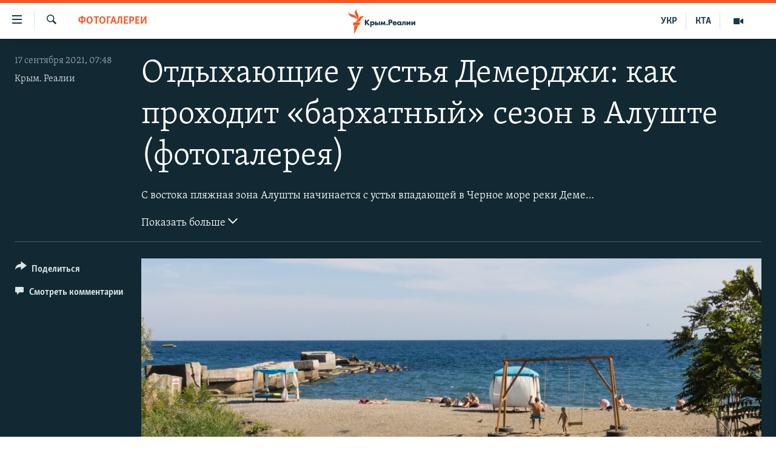

--- FILE ---
content_type: text/html; charset=utf-8
request_url: https://ru.krymr.com/a/photo-otdyhayuschiye-u-ustya-demerdzhi-barhatniye-sezon-alushta/31463822.html
body_size: 15001
content:

<!DOCTYPE html>
<html lang="ru" dir="ltr" class="no-js">
<head>
<link href="/Content/responsive/RFE/ru-CRI/RFE-ru-CRI.css?&amp;av=0.0.0.0&amp;cb=370" rel="stylesheet"/>
<script src="https://tags.krymr.com/rferl-pangea/prod/utag.sync.js"></script> <script type='text/javascript' src='https://www.youtube.com/iframe_api' async></script>
<link rel="manifest" href="/manifest.json">
<script type="text/javascript">
//a general 'js' detection, must be on top level in <head>, due to CSS performance
document.documentElement.className = "js";
var cacheBuster = "370";
var appBaseUrl = "/";
var imgEnhancerBreakpoints = [0, 144, 256, 408, 650, 1023, 1597];
var isLoggingEnabled = false;
var isPreviewPage = false;
var isLivePreviewPage = false;
if (!isPreviewPage) {
window.RFE = window.RFE || {};
window.RFE.cacheEnabledByParam = window.location.href.indexOf('nocache=1') === -1;
const url = new URL(window.location.href);
const params = new URLSearchParams(url.search);
// Remove the 'nocache' parameter
params.delete('nocache');
// Update the URL without the 'nocache' parameter
url.search = params.toString();
window.history.replaceState(null, '', url.toString());
} else {
window.addEventListener('load', function() {
const links = window.document.links;
for (let i = 0; i < links.length; i++) {
links[i].href = '#';
links[i].target = '_self';
}
})
}
var pwaEnabled = true;
var swCacheDisabled;
</script>
<meta charset="utf-8" />
<title>Отдыхающие у устья Демерджи: как проходит &#171;бархатный&#187; сезон в Алуште (фотогалерея)</title>
<meta name="description" content="Как проходит традиционный для Южного берега Крыма &#171;бархатный&#187; сезон&#160;– в фоторепортаже Крым.Реалии." />
<meta name="keywords" content="Новости, Мультимедиа, Фотогалереи, Весь Крым, Алушта, крым реалии, Южный берег Крыма, приморский парк, река демерджи, бархатный сезон в алушта, бархатный сезон на юбк, крым бархатный сезон" />
<meta name="viewport" content="width=device-width, initial-scale=1.0" />
<meta http-equiv="X-UA-Compatible" content="IE=edge" />
<meta name="robots" content="max-image-preview:large"><meta name="msvalidate.01" content="06EF19F813911814478D52A8EAF58195" />
<meta name="yandex-verification" content="c6d6cc3982c8d473" />
<meta name="google-site-verification" content="iz1aMHZsBgjRN9F870HDdgr4VpDkfmIi7LiIZNcisUQ" />
<meta property="fb:pages" content="283941958441966" />
<link href="https://ru.krymr.com/a/photo-otdyhayuschiye-u-ustya-demerdzhi-barhatniye-sezon-alushta/31463822.html" rel="canonical" />
<meta name="apple-mobile-web-app-title" content="Крым.Реалии" />
<meta name="apple-mobile-web-app-status-bar-style" content="black" />
<meta name="apple-itunes-app" content="app-id=1561597038, app-argument=//31463822.ltr" />
<meta content="Отдыхающие у устья Демерджи: как проходит «бархатный» сезон в Алуште" property="og:title" />
<meta content="Как проходит традиционный для Южного берега Крыма «бархатный» сезон – в фоторепортаже Крым.Реалии." property="og:description" />
<meta content="article" property="og:type" />
<meta content="https://ru.krymr.com/a/photo-otdyhayuschiye-u-ustya-demerdzhi-barhatniye-sezon-alushta/31463822.html" property="og:url" />
<meta content="Крым.Реалии" property="og:site_name" />
<meta content="https://www.facebook.com/krymrealii" property="article:publisher" />
<meta content="https://gdb.rferl.org/0bc6dca3-e1ca-4400-aa4c-52c8dbe668d1_w1200_h630.jpg" property="og:image" />
<meta content="1200" property="og:image:width" />
<meta content="630" property="og:image:height" />
<meta content="582979245185328" property="fb:app_id" />
<meta content="Крым. Реалии" name="Author" />
<meta content="gallery" name="twitter:card" />
<meta content="@krymrealii" name="twitter:site" />
<meta content="https://gdb.rferl.org/0bc6dca3-e1ca-4400-aa4c-52c8dbe668d1_w1200_h630.jpg" name="twitter:image" />
<meta content="Отдыхающие у устья Демерджи: как проходит «бархатный» сезон в Алуште" name="twitter:title" />
<meta content="Как проходит традиционный для Южного берега Крыма «бархатный» сезон – в фоторепортаже Крым.Реалии." name="twitter:description" />
<link rel="amphtml" href="https://ru.krymr.com/amp/photo-otdyhayuschiye-u-ustya-demerdzhi-barhatniye-sezon-alushta/31463822.html" />
<script type="application/ld+json">{"articleSection":"Фотогалереи","isAccessibleForFree":true,"headline":"Отдыхающие у устья Демерджи: как проходит «бархатный» сезон в Алуште","inLanguage":"ru-CRI","keywords":"Новости, Мультимедиа, Фотогалереи, Весь Крым, Алушта, крым реалии, Южный берег Крыма, приморский парк, река демерджи, бархатный сезон в алушта, бархатный сезон на юбк, крым бархатный сезон","author":{"@type":"Person","url":"https://ru.krymr.com/author/крым-реалии/rbb_qm","description":"","image":{"@type":"ImageObject"},"name":"Крым. Реалии"},"datePublished":"2021-09-17 04:48:00Z","dateModified":"2021-09-17 04:48:00Z","publisher":{"logo":{"width":512,"height":220,"@type":"ImageObject","url":"https://ru.krymr.com/Content/responsive/RFE/ru-CRI/img/logo.png"},"@type":"NewsMediaOrganization","url":"https://ru.krymr.com","sameAs":["https://facebook.com/krymrealii","https://twitter.com/krymrealii","https://www.youtube.com/channel/UCTxc3zFdloSLhqPd6mfIMKA","https://www.instagram.com/krymrealii/","https://t.me/krymrealii","https://soundcloud.com/podcasts-krym-realii"],"name":"Крым.Реалии","alternateName":"Крым Реалии"},"@context":"https://schema.org","@type":"NewsArticle","mainEntityOfPage":"https://ru.krymr.com/a/photo-otdyhayuschiye-u-ustya-demerdzhi-barhatniye-sezon-alushta/31463822.html","url":"https://ru.krymr.com/a/photo-otdyhayuschiye-u-ustya-demerdzhi-barhatniye-sezon-alushta/31463822.html","description":"Как проходит традиционный для Южного берега Крыма «бархатный» сезон – в фоторепортаже Крым.Реалии.","image":{"width":1080,"height":608,"@type":"ImageObject","url":"https://gdb.rferl.org/0bc6dca3-e1ca-4400-aa4c-52c8dbe668d1_w1080_h608.jpg"},"name":"Отдыхающие у устья Демерджи: как проходит «бархатный» сезон в Алуште (фотогалерея)"}</script>
<script src="/Scripts/responsive/infographics.b?v=dVbZ-Cza7s4UoO3BqYSZdbxQZVF4BOLP5EfYDs4kqEo1&amp;av=0.0.0.0&amp;cb=370"></script>
<script src="/Scripts/responsive/loader.b?v=Q26XNwrL6vJYKjqFQRDnx01Lk2pi1mRsuLEaVKMsvpA1&amp;av=0.0.0.0&amp;cb=370"></script>
<link rel="icon" type="image/svg+xml" href="/Content/responsive/RFE/img/webApp/favicon.svg" />
<link rel="alternate icon" href="/Content/responsive/RFE/img/webApp/favicon.ico" />
<link rel="mask-icon" color="#ea6903" href="/Content/responsive/RFE/img/webApp/favicon_safari.svg" />
<link rel="apple-touch-icon" sizes="152x152" href="/Content/responsive/RFE/img/webApp/ico-152x152.png" />
<link rel="apple-touch-icon" sizes="144x144" href="/Content/responsive/RFE/img/webApp/ico-144x144.png" />
<link rel="apple-touch-icon" sizes="114x114" href="/Content/responsive/RFE/img/webApp/ico-114x114.png" />
<link rel="apple-touch-icon" sizes="72x72" href="/Content/responsive/RFE/img/webApp/ico-72x72.png" />
<link rel="apple-touch-icon-precomposed" href="/Content/responsive/RFE/img/webApp/ico-57x57.png" />
<link rel="icon" sizes="192x192" href="/Content/responsive/RFE/img/webApp/ico-192x192.png" />
<link rel="icon" sizes="128x128" href="/Content/responsive/RFE/img/webApp/ico-128x128.png" />
<meta name="msapplication-TileColor" content="#ffffff" />
<meta name="msapplication-TileImage" content="/Content/responsive/RFE/img/webApp/ico-144x144.png" />
<link rel="preload" href="/Content/responsive/fonts/Skolar-Lt_Cyrl_v2.4.woff" type="font/woff" as="font" crossorigin="anonymous" />
<link rel="alternate" type="application/rss+xml" title="RFE/RL - Top Stories [RSS]" href="/api/" />
<link rel="sitemap" type="application/rss+xml" href="/sitemap.xml" />
</head>
<body class=" nav-no-loaded cc_theme pg-media pg-photoblog js-category-to-nav nojs-images ">
<script type="text/javascript" >
var analyticsData = {url:"https://ru.krymr.com/a/photo-otdyhayuschiye-u-ustya-demerdzhi-barhatniye-sezon-alushta/31463822.html",property_id:"507",article_uid:"31463822",page_title:"Отдыхающие у устья Демерджи: как проходит «бархатный» сезон в Алуште (фотогалерея)",page_type:"photo gallery",content_type:"photo",subcontent_type:"photo gallery",last_modified:"2021-09-17 04:48:00Z",pub_datetime:"2021-09-17 04:48:00Z",pub_year:"2021",pub_month:"09",pub_day:"17",pub_hour:"04",pub_weekday:"Friday",section:"фотогалереи",english_section:"photogallery",byline:"Крым. Реалии",categories:"news-ru,multimedia,photogallery,all-crimea",tags:"алушта;крым реалии;южный берег крыма;приморский парк;река демерджи;бархатный сезон в алушта;бархатный сезон на юбк;крым бархатный сезон",domain:"ru.krymr.com",language:"Russian",language_service:"RFERL Crimea",platform:"web",copied:"no",copied_article:"",copied_title:"",runs_js:"Yes",cms_release:"8.44.0.0.370",enviro_type:"prod",slug:"photo-otdyhayuschiye-u-ustya-demerdzhi-barhatniye-sezon-alushta",entity:"RFE",short_language_service:"CRI",platform_short:"W",page_name:"Отдыхающие у устья Демерджи: как проходит «бархатный» сезон в Алуште (фотогалерея)"};
</script>
<noscript><iframe src="https://www.googletagmanager.com/ns.html?id=GTM-WXZBPZ" height="0" width="0" style="display:none;visibility:hidden"></iframe></noscript><script type="text/javascript" data-cookiecategory="analytics">
var gtmEventObject = Object.assign({}, analyticsData, {event: 'page_meta_ready'});window.dataLayer = window.dataLayer || [];window.dataLayer.push(gtmEventObject);
if (top.location === self.location) { //if not inside of an IFrame
var renderGtm = "true";
if (renderGtm === "true") {
(function(w,d,s,l,i){w[l]=w[l]||[];w[l].push({'gtm.start':new Date().getTime(),event:'gtm.js'});var f=d.getElementsByTagName(s)[0],j=d.createElement(s),dl=l!='dataLayer'?'&l='+l:'';j.async=true;j.src='//www.googletagmanager.com/gtm.js?id='+i+dl;f.parentNode.insertBefore(j,f);})(window,document,'script','dataLayer','GTM-WXZBPZ');
}
}
</script>
<!--Analytics tag js version start-->
<script type="text/javascript" data-cookiecategory="analytics">
var utag_data = Object.assign({}, analyticsData, {});
if(typeof(TealiumTagFrom)==='function' && typeof(TealiumTagSearchKeyword)==='function') {
var utag_from=TealiumTagFrom();var utag_searchKeyword=TealiumTagSearchKeyword();
if(utag_searchKeyword!=null && utag_searchKeyword!=='' && utag_data["search_keyword"]==null) utag_data["search_keyword"]=utag_searchKeyword;if(utag_from!=null && utag_from!=='') utag_data["from"]=TealiumTagFrom();}
if(window.top!== window.self&&utag_data.page_type==="snippet"){utag_data.page_type = 'iframe';}
try{if(window.top!==window.self&&window.self.location.hostname===window.top.location.hostname){utag_data.platform = 'self-embed';utag_data.platform_short = 'se';}}catch(e){if(window.top!==window.self&&window.self.location.search.includes("platformType=self-embed")){utag_data.platform = 'cross-promo';utag_data.platform_short = 'cp';}}
(function(a,b,c,d){ a="https://tags.krymr.com/rferl-pangea/prod/utag.js"; b=document;c="script";d=b.createElement(c);d.src=a;d.type="text/java"+c;d.async=true; a=b.getElementsByTagName(c)[0];a.parentNode.insertBefore(d,a); })();
</script>
<!--Analytics tag js version end-->
<!-- Analytics tag management NoScript -->
<noscript>
<img style="position: absolute; border: none;" src="https://ssc.krymr.com/b/ss/bbgprod,bbgentityrferl/1/G.4--NS/1346966136?pageName=rfe%3acri%3aw%3aphoto%20gallery%3a%d0%9e%d1%82%d0%b4%d1%8b%d1%85%d0%b0%d1%8e%d1%89%d0%b8%d0%b5%20%d1%83%20%d1%83%d1%81%d1%82%d1%8c%d1%8f%20%d0%94%d0%b5%d0%bc%d0%b5%d1%80%d0%b4%d0%b6%d0%b8%3a%20%d0%ba%d0%b0%d0%ba%20%d0%bf%d1%80%d0%be%d1%85%d0%be%d0%b4%d0%b8%d1%82%20%c2%ab%d0%b1%d0%b0%d1%80%d1%85%d0%b0%d1%82%d0%bd%d1%8b%d0%b9%c2%bb%20%d1%81%d0%b5%d0%b7%d0%be%d0%bd%20%d0%b2%20%d0%90%d0%bb%d1%83%d1%88%d1%82%d0%b5%20%28%d1%84%d0%be%d1%82%d0%be%d0%b3%d0%b0%d0%bb%d0%b5%d1%80%d0%b5%d1%8f%29&amp;c6=%d0%9e%d1%82%d0%b4%d1%8b%d1%85%d0%b0%d1%8e%d1%89%d0%b8%d0%b5%20%d1%83%20%d1%83%d1%81%d1%82%d1%8c%d1%8f%20%d0%94%d0%b5%d0%bc%d0%b5%d1%80%d0%b4%d0%b6%d0%b8%3a%20%d0%ba%d0%b0%d0%ba%20%d0%bf%d1%80%d0%be%d1%85%d0%be%d0%b4%d0%b8%d1%82%20%c2%ab%d0%b1%d0%b0%d1%80%d1%85%d0%b0%d1%82%d0%bd%d1%8b%d0%b9%c2%bb%20%d1%81%d0%b5%d0%b7%d0%be%d0%bd%20%d0%b2%20%d0%90%d0%bb%d1%83%d1%88%d1%82%d0%b5%20%28%d1%84%d0%be%d1%82%d0%be%d0%b3%d0%b0%d0%bb%d0%b5%d1%80%d0%b5%d1%8f%29&amp;v36=8.44.0.0.370&amp;v6=D=c6&amp;g=https%3a%2f%2fru.krymr.com%2fa%2fphoto-otdyhayuschiye-u-ustya-demerdzhi-barhatniye-sezon-alushta%2f31463822.html&amp;c1=D=g&amp;v1=D=g&amp;events=event1&amp;c16=rferl%20crimea&amp;v16=D=c16&amp;c5=photogallery&amp;v5=D=c5&amp;ch=%d0%a4%d0%be%d1%82%d0%be%d0%b3%d0%b0%d0%bb%d0%b5%d1%80%d0%b5%d0%b8&amp;c15=russian&amp;v15=D=c15&amp;c4=photo&amp;v4=D=c4&amp;c14=31463822&amp;v14=D=c14&amp;v20=no&amp;c17=web&amp;v17=D=c17&amp;mcorgid=518abc7455e462b97f000101%40adobeorg&amp;server=ru.krymr.com&amp;pageType=D=c4&amp;ns=bbg&amp;v29=D=server&amp;v25=rfe&amp;v30=507&amp;v105=D=User-Agent " alt="analytics" width="1" height="1" /></noscript>
<!-- End of Analytics tag management NoScript -->
<!--*** Accessibility links - For ScreenReaders only ***-->
<section>
<div class="sr-only">
<h2>Доступность ссылки</h2>
<ul>
<li><a href="#content" data-disable-smooth-scroll="1">Вернуться к основному содержанию</a></li>
<li><a href="#navigation" data-disable-smooth-scroll="1">Вернутся к главной навигации</a></li>
<li><a href="#txtHeaderSearch" data-disable-smooth-scroll="1">Вернутся к поиску</a></li>
</ul>
</div>
</section>
<div dir="ltr">
<div id="page">
<aside>
<div class="c-lightbox overlay-modal">
<div class="c-lightbox__intro">
<h2 class="c-lightbox__intro-title"></h2>
<button class="btn btn--rounded c-lightbox__btn c-lightbox__intro-next" title="Следующий">
<span class="ico ico--rounded ico-chevron-forward"></span>
<span class="sr-only">Следующий</span>
</button>
</div>
<div class="c-lightbox__nav">
<button class="btn btn--rounded c-lightbox__btn c-lightbox__btn--close" title="Закрыть">
<span class="ico ico--rounded ico-close"></span>
<span class="sr-only">Закрыть</span>
</button>
<button class="btn btn--rounded c-lightbox__btn c-lightbox__btn--prev" title="Предыдущий">
<span class="ico ico--rounded ico-chevron-backward"></span>
<span class="sr-only">Предыдущий</span>
</button>
<button class="btn btn--rounded c-lightbox__btn c-lightbox__btn--next" title="Следующий">
<span class="ico ico--rounded ico-chevron-forward"></span>
<span class="sr-only">Следующий</span>
</button>
</div>
<div class="c-lightbox__content-wrap">
<figure class="c-lightbox__content">
<span class="c-spinner c-spinner--lightbox">
<img src="/Content/responsive/img/player-spinner.png"
alt="пожалуйста, подождите"
title="пожалуйста, подождите" />
</span>
<div class="c-lightbox__img">
<div class="thumb">
<img src="" alt="" />
</div>
</div>
<figcaption>
<div class="c-lightbox__info c-lightbox__info--foot">
<span class="c-lightbox__counter"></span>
<span class="caption c-lightbox__caption"></span>
</div>
</figcaption>
</figure>
</div>
<div class="hidden">
<div class="content-advisory__box content-advisory__box--lightbox">
<span class="content-advisory__box-text">Это фото содержит потенциально неприемлемые материалы, которые могут показаться людям неприятными или оскорбительными.</span>
<button class="btn btn--transparent content-advisory__box-btn m-t-md" value="text" type="button">
<span class="btn__text">
Нажмите, чтобы открыть
</span>
</button>
</div>
</div>
</div>
<div class="print-dialogue">
<div class="container">
<h3 class="print-dialogue__title section-head">Print Options:</h3>
<div class="print-dialogue__opts">
<ul class="print-dialogue__opt-group">
<li class="form__group form__group--checkbox">
<input class="form__check " id="checkboxImages" name="checkboxImages" type="checkbox" checked="checked" />
<label for="checkboxImages" class="form__label m-t-md">Images</label>
</li>
<li class="form__group form__group--checkbox">
<input class="form__check " id="checkboxMultimedia" name="checkboxMultimedia" type="checkbox" checked="checked" />
<label for="checkboxMultimedia" class="form__label m-t-md">Multimedia</label>
</li>
</ul>
<ul class="print-dialogue__opt-group">
<li class="form__group form__group--checkbox">
<input class="form__check " id="checkboxEmbedded" name="checkboxEmbedded" type="checkbox" checked="checked" />
<label for="checkboxEmbedded" class="form__label m-t-md">Embedded Content</label>
</li>
<li class="form__group form__group--checkbox">
<input class="form__check " id="checkboxComments" name="checkboxComments" type="checkbox" />
<label for="checkboxComments" class="form__label m-t-md"> Comments</label>
</li>
</ul>
</div>
<div class="print-dialogue__buttons">
<button class="btn btn--secondary close-button" type="button" title="Отменить">
<span class="btn__text ">Отменить</span>
</button>
<button class="btn btn-cust-print m-l-sm" type="button" title="Печать">
<span class="btn__text ">Печать</span>
</button>
</div>
</div>
</div>
<div class="ctc-message pos-fix">
<div class="ctc-message__inner">Ссылка скопирована!</div>
</div>
</aside>
<div class="hdr-20 hdr-20--big">
<div class="hdr-20__inner">
<div class="hdr-20__max pos-rel">
<div class="hdr-20__side hdr-20__side--primary d-flex">
<label data-for="main-menu-ctrl" data-switcher-trigger="true" data-switch-target="main-menu-ctrl" class="burger hdr-trigger pos-rel trans-trigger" data-trans-evt="click" data-trans-id="menu">
<span class="ico ico-close hdr-trigger__ico hdr-trigger__ico--close burger__ico burger__ico--close"></span>
<span class="ico ico-menu hdr-trigger__ico hdr-trigger__ico--open burger__ico burger__ico--open"></span>
</label>
<div class="menu-pnl pos-fix trans-target" data-switch-target="main-menu-ctrl" data-trans-id="menu">
<div class="menu-pnl__inner">
<nav class="main-nav menu-pnl__item menu-pnl__item--first">
<ul class="main-nav__list accordeon" data-analytics-tales="false" data-promo-name="link" data-location-name="nav,secnav">
<li class="main-nav__item">
<a class="main-nav__item-name main-nav__item-name--link" href="/p/6186.html" title="НОВОСТИ" data-item-name="news" >НОВОСТИ</a>
</li>
<li class="main-nav__item accordeon__item" data-switch-target="menu-item-4564">
<label class="main-nav__item-name main-nav__item-name--label accordeon__control-label" data-switcher-trigger="true" data-for="menu-item-4564">
СПЕЦПРОЕКТЫ
<span class="ico ico-chevron-down main-nav__chev"></span>
</label>
<div class="main-nav__sub-list">
<a class="main-nav__item-name main-nav__item-name--link main-nav__item-name--sub" href="https://ru.krymr.com/a/gruz-200-krym/33244443.html" title="Груз 200" >Груз 200</a>
<a class="main-nav__item-name main-nav__item-name--link main-nav__item-name--sub" href="https://www.radiosvoboda.org/a/crimea-military-bases-map/32397787.html?lang=ru" title="Карта военных объектов Крыма" >Карта военных объектов Крыма</a>
<a class="main-nav__item-name main-nav__item-name--link main-nav__item-name--sub" href="https://ru.krymr.com/p/10606.html" title="11 лет оккупации крыма. 11 историй сопротивления" >11 лет оккупации крыма. 11 историй сопротивления</a>
</div>
</li>
<li class="main-nav__item">
<a class="main-nav__item-name main-nav__item-name--link" href="/z/22224" title="ВОДА" data-item-name="crimea-water" >ВОДА</a>
</li>
<li class="main-nav__item">
<a class="main-nav__item-name main-nav__item-name--link" href="/p/7213.html" title="ИСТОРИЯ" data-item-name="history-crimea" >ИСТОРИЯ</a>
</li>
<li class="main-nav__item accordeon__item" data-switch-target="menu-item-1460">
<label class="main-nav__item-name main-nav__item-name--label accordeon__control-label" data-switcher-trigger="true" data-for="menu-item-1460">
ЕЩЕ
<span class="ico ico-chevron-down main-nav__chev"></span>
</label>
<div class="main-nav__sub-list">
<a class="main-nav__item-name main-nav__item-name--link main-nav__item-name--sub" href="/z/20287" title="Интерактив" data-item-name="v_detalyah" >Интерактив</a>
<a class="main-nav__item-name main-nav__item-name--link main-nav__item-name--sub" href="/z/19990" title="Инфографика" data-item-name="inphographics" >Инфографика</a>
<a class="main-nav__item-name main-nav__item-name--link main-nav__item-name--sub" href="https://ru.krymr.com/z/20127" title="Телепроект Крым.Реалии" >Телепроект Крым.Реалии</a>
<a class="main-nav__item-name main-nav__item-name--link main-nav__item-name--sub" href="/z/17360" title="Советы правозащитников" data-item-name="human-rights-advise" >Советы правозащитников</a>
<a class="main-nav__item-name main-nav__item-name--link main-nav__item-name--sub" href="/z/19746" title="Пропавшие без вести" data-item-name="crimea-missing" >Пропавшие без вести</a>
<a class="main-nav__item-name main-nav__item-name--link main-nav__item-name--sub" href="/a/28146624.html" title="Победителей не судят?" >Победителей не судят?</a>
<a class="main-nav__item-name main-nav__item-name--link main-nav__item-name--sub" href="/a/27575494.html" title="Крым.Непокоренный" >Крым.Непокоренный</a>
<a class="main-nav__item-name main-nav__item-name--link main-nav__item-name--sub" href="/z/17510" title="Elifbe" data-item-name="elifbe-ru" >Elifbe</a>
<a class="main-nav__item-name main-nav__item-name--link main-nav__item-name--sub" href="/z/17000" title="Украинская проблема Крыма" data-item-name="ukrainian-problems-ru" >Украинская проблема Крыма</a>
</div>
</li>
<li class="main-nav__item">
<a class="main-nav__item-name main-nav__item-name--link" href="https://www.radiosvoboda.org" title="Радіо Свобода" target="_blank" rel="noopener">Радіо Свобода</a>
</li>
<li class="main-nav__item">
<a class="main-nav__item-name main-nav__item-name--link" href="/p/8517.html" title="Как обойти блокировку" data-item-name="block" >Как обойти блокировку</a>
</li>
</ul>
</nav>
<div class="menu-pnl__item">
<a href="https://ua.krymr.com" class="menu-pnl__item-link" alt="Українською">Українською</a>
<a href="https://ktat.krymr.com" class="menu-pnl__item-link" alt="Qırımtatar">Qırımtatar</a>
</div>
<div class="menu-pnl__item menu-pnl__item--social">
<h5 class="menu-pnl__sub-head">Присоединяйтесь!</h5>
<a href="https://facebook.com/krymrealii" title="Мы в Facebook" data-analytics-text="follow_on_facebook" class="btn btn--rounded btn--social-inverted menu-pnl__btn js-social-btn btn-facebook" target="_blank" rel="noopener">
<span class="ico ico-facebook-alt ico--rounded"></span>
</a>
<a href="https://twitter.com/krymrealii" title="Мы в Twitter" data-analytics-text="follow_on_twitter" class="btn btn--rounded btn--social-inverted menu-pnl__btn js-social-btn btn-twitter" target="_blank" rel="noopener">
<span class="ico ico-twitter ico--rounded"></span>
</a>
<a href="https://www.youtube.com/channel/UCTxc3zFdloSLhqPd6mfIMKA" title="Присоединяйтесь в Youtube" data-analytics-text="follow_on_youtube" class="btn btn--rounded btn--social-inverted menu-pnl__btn js-social-btn btn-youtube" target="_blank" rel="noopener">
<span class="ico ico-youtube ico--rounded"></span>
</a>
<a href="https://www.instagram.com/krymrealii/" title="Крым.Реалии в Instagram" data-analytics-text="follow_on_instagram" class="btn btn--rounded btn--social-inverted menu-pnl__btn js-social-btn btn-instagram" target="_blank" rel="noopener">
<span class="ico ico-instagram ico--rounded"></span>
</a>
<a href="https://news.google.com/publications/CAAqBwgKMPmikQsw1uilAw" title="Follow us on Google News" data-analytics-text="follow_on_google_news" class="btn btn--rounded btn--social-inverted menu-pnl__btn js-social-btn btn-g-news" target="_blank" rel="noopener">
<span class="ico ico-google-news ico--rounded"></span>
</a>
<a href="https://t.me/krymrealii" title="Мы в Telegram" data-analytics-text="follow_on_telegram" class="btn btn--rounded btn--social-inverted menu-pnl__btn js-social-btn btn-telegram" target="_blank" rel="noopener">
<span class="ico ico-telegram ico--rounded"></span>
</a>
</div>
<div class="menu-pnl__item">
<a href="/navigation/allsites" class="menu-pnl__item-link">
<span class="ico ico-languages "></span>
Все сайты RFE/RL
</a>
</div>
</div>
</div>
<label data-for="top-search-ctrl" data-switcher-trigger="true" data-switch-target="top-search-ctrl" class="top-srch-trigger hdr-trigger">
<span class="ico ico-close hdr-trigger__ico hdr-trigger__ico--close top-srch-trigger__ico top-srch-trigger__ico--close"></span>
<span class="ico ico-search hdr-trigger__ico hdr-trigger__ico--open top-srch-trigger__ico top-srch-trigger__ico--open"></span>
</label>
<div class="srch-top srch-top--in-header" data-switch-target="top-search-ctrl">
<div class="container">
<form action="/s" class="srch-top__form srch-top__form--in-header" id="form-topSearchHeader" method="get" role="search"><label for="txtHeaderSearch" class="sr-only">Искать</label>
<input type="text" id="txtHeaderSearch" name="k" placeholder="текст для поиска..." accesskey="s" value="" class="srch-top__input analyticstag-event" onkeydown="if (event.keyCode === 13) { FireAnalyticsTagEventOnSearch('search', $dom.get('#txtHeaderSearch')[0].value) }" />
<button title="Искать" type="submit" class="btn btn--top-srch analyticstag-event" onclick="FireAnalyticsTagEventOnSearch('search', $dom.get('#txtHeaderSearch')[0].value) ">
<span class="ico ico-search"></span>
</button></form>
</div>
</div>
<a href="/" class="main-logo-link">
<img src="/Content/responsive/RFE/ru-CRI/img/logo-compact.svg" class="main-logo main-logo--comp" alt="site logo">
<img src="/Content/responsive/RFE/ru-CRI/img/logo.svg" class="main-logo main-logo--big" alt="site logo">
</a>
</div>
<div class="hdr-20__side hdr-20__side--secondary d-flex">
<a href="/z/16909" title="Мультимедиа" class="hdr-20__secondary-item" data-item-name="video">
<span class="ico ico-video hdr-20__secondary-icon"></span>
</a>
<a href="https://ktat.krymr.com/" title="КТА" class="hdr-20__secondary-item hdr-20__secondary-item--lang" data-item-name="satellite">
КТА
</a>
<a href="https://ua.krymr.com/" title="УКР" class="hdr-20__secondary-item hdr-20__secondary-item--lang" data-item-name="satellite">
УКР
</a>
<a href="/s" title="Искать" class="hdr-20__secondary-item hdr-20__secondary-item--search" data-item-name="search">
<span class="ico ico-search hdr-20__secondary-icon hdr-20__secondary-icon--search"></span>
</a>
<div class="srch-bottom">
<form action="/s" class="srch-bottom__form d-flex" id="form-bottomSearch" method="get" role="search"><label for="txtSearch" class="sr-only">Искать</label>
<input type="search" id="txtSearch" name="k" placeholder="текст для поиска..." accesskey="s" value="" class="srch-bottom__input analyticstag-event" onkeydown="if (event.keyCode === 13) { FireAnalyticsTagEventOnSearch('search', $dom.get('#txtSearch')[0].value) }" />
<button title="Искать" type="submit" class="btn btn--bottom-srch analyticstag-event" onclick="FireAnalyticsTagEventOnSearch('search', $dom.get('#txtSearch')[0].value) ">
<span class="ico ico-search"></span>
</button></form>
</div>
</div>
<img src="/Content/responsive/RFE/ru-CRI/img/logo-print.gif" class="logo-print" alt="site logo">
<img src="/Content/responsive/RFE/ru-CRI/img/logo-print_color.png" class="logo-print logo-print--color" alt="site logo">
</div>
</div>
</div>
<script>
if (document.body.className.indexOf('pg-home') > -1) {
var nav2In = document.querySelector('.hdr-20__inner');
var nav2Sec = document.querySelector('.hdr-20__side--secondary');
var secStyle = window.getComputedStyle(nav2Sec);
if (nav2In && window.pageYOffset < 150 && secStyle['position'] !== 'fixed') {
nav2In.classList.add('hdr-20__inner--big')
}
}
</script>
<div class="c-hlights c-hlights--breaking c-hlights--no-item" data-hlight-display="mobile,desktop">
<div class="c-hlights__wrap container p-0">
<div class="c-hlights__nav">
<a role="button" href="#" title="Предыдущий">
<span class="ico ico-chevron-backward m-0"></span>
<span class="sr-only">Предыдущий</span>
</a>
<a role="button" href="#" title="Следующий">
<span class="ico ico-chevron-forward m-0"></span>
<span class="sr-only">Следующий</span>
</a>
</div>
<span class="c-hlights__label">
<span class="">Новость часа</span>
<span class="switcher-trigger">
<label data-for="more-less-1" data-switcher-trigger="true" class="switcher-trigger__label switcher-trigger__label--more p-b-0" title="Показать больше">
<span class="ico ico-chevron-down"></span>
</label>
<label data-for="more-less-1" data-switcher-trigger="true" class="switcher-trigger__label switcher-trigger__label--less p-b-0" title="Скрыть">
<span class="ico ico-chevron-up"></span>
</label>
</span>
</span>
<ul class="c-hlights__items switcher-target" data-switch-target="more-less-1">
</ul>
</div>
</div> <div id="content">
<div class="media-container">
<div class="container">
<div class="hdr-container row">
<div class="col-category col-xs-12 col-md-2 pull-left"> <div class="category js-category">
<a class="" href="/z/16911">Фотогалереи</a> </div>
</div><div class="col-title col-xs-12 col-md-10 pull-right"> <h1 class="">
Отдыхающие у устья Демерджи: как проходит &#171;бархатный&#187; сезон в Алуште (фотогалерея)
</h1>
</div><div class="col-publishing-details col-xs-12 col-sm-12 col-md-2 pull-left"> <div class="publishing-details ">
<div class="published">
<span class="date" >
<time pubdate="pubdate" datetime="2021-09-17T07:48:00+02:00">
17 сентября 2021, 07:48
</time>
</span>
</div>
<div class="links">
<ul class="links__list links__list--column">
<li class="links__item">
<a class="links__item-link" href="/author/крым-реалии/rbb_qm" title="Крым. Реалии">Крым. Реалии</a>
</li>
</ul>
</div>
</div>
</div><div class="col-title col-xs-12 col-md-10 pull-right content-offset"> <div id="article-content">
<div class="wsw switcher-target switcher-target--inline" data-switch-target="more-less-31463822">
<p>С востока пляжная зона Алушты начинается с устья впадающей в Черное море реки Демерджи. Оттуда же и Приморский парк, и восточная набережная. Сама же река, как известно местным краеведам, берет начало на юго-западном склоне одноименного массива, у подножия горы Пахкал-Кая.<br />
<br />
Однако устье Демерджи не совсем комфортное, а скорее, небезопасное место для пляжного отдыха, в особенности для заплывов и ныряния. Тем не менее оно пользуется спросом у приезжих отдыхающих. <br />
<br />
На благоустроенных пляжах в эти погожие, солнечные дни людей куда больше. Как проходит традиционный для Южного берега Крыма «бархатный» сезон – в фоторепортаже Крым.Реалии.</p>
</div>
<div class="switcher-trigger ">
<label data-for="more-less-31463822" data-switcher-trigger="true" class="switcher-trigger__label switcher-trigger__label--more" title="Показать больше">
Показать больше
<span class="ico ico-chevron-down"></span>
</label>
<label data-for="more-less-31463822" data-switcher-trigger="true" class="switcher-trigger__label switcher-trigger__label--less" title="Скрыть">
Скрыть
<span class="ico ico-chevron-up"></span>
</label>
</div>
</div>
</div><div class="col-lg-12 separator"> <div class="separator">
<hr class="title-line" />
</div>
</div>
<div class="col-multimedia col-xs-12 col-md-10 pull-right">
<div id="galleryItems">
<figure class="media-pholder gallery-item js-media-expand">
<div class="img-wrap img-wrap--gallery">
<div class="thumb">
<img src="https://gdb.rferl.org/810780e9-8307-451c-9985-efbdb2ad5e4c_w1024_q10_s.jpg" alt="Бежит к морю Демерджи" class="img-wrap--gallery" />
</div>
</div>
<figcaption>
<div class="img-desc img-desc--inverted d-flex">
<span class="img-number">1</span>
<span class="caption caption--inverted">Бежит к морю Демерджи</span>
</div>
</figcaption>
</figure>
<figure class="media-pholder gallery-item js-media-expand">
<div class="img-wrap img-wrap--gallery">
<div class="thumb">
<img src="https://gdb.rferl.org/0cc7c8c9-9cfe-4b1e-97f2-99e2841b694f_w1024_q10_s.jpg" alt="" class="img-wrap--gallery" />
</div>
</div>
<figcaption>
<div class="img-desc img-desc--inverted d-flex">
<span class="img-number">2</span>
<span class="caption caption--inverted"></span>
</div>
</figcaption>
</figure>
<figure class="media-pholder gallery-item js-media-expand">
<div class="img-wrap img-wrap--gallery">
<div class="thumb">
<img src="https://gdb.rferl.org/89c6fdab-e3c6-42db-b30e-66dcc9575c10_w1024_q10_s.jpg" alt="Эти старые тополя вдоль правого берега реки сполна ощутили на своей коре руки многих юных &amp;laquo;художников&amp;raquo;. Не мудрено &amp;ndash; рядом находится городской Центр детского творчества" class="img-wrap--gallery" />
</div>
</div>
<figcaption>
<div class="img-desc img-desc--inverted d-flex">
<span class="img-number">3</span>
<span class="caption caption--inverted">Эти старые тополя вдоль правого берега реки сполна ощутили на своей коре руки многих юных &laquo;художников&raquo;. Не мудрено &ndash; рядом находится городской Центр детского творчества</span>
</div>
</figcaption>
</figure>
<figure class="media-pholder gallery-item js-media-expand">
<div class="img-wrap img-wrap--gallery">
<div class="thumb">
<img src="https://gdb.rferl.org/b4cde764-6aa9-4725-a0e2-3652fdcb8f08_w1024_q10_s.jpg" alt="Пляжная жизнь течет, вопреки всем прописаным запретам" class="img-wrap--gallery" />
</div>
</div>
<figcaption>
<div class="img-desc img-desc--inverted d-flex">
<span class="img-number">4</span>
<span class="caption caption--inverted">Пляжная жизнь течет, вопреки всем прописаным запретам</span>
</div>
</figcaption>
</figure>
<figure class="media-pholder gallery-item js-media-expand">
<div class="img-wrap img-wrap--gallery">
<div class="thumb">
<img src="https://gdb.rferl.org/c3f1fe51-5652-43ca-8781-7b6a9198eb33_w1024_q10_s.jpg" alt="" class="img-wrap--gallery" />
</div>
</div>
<figcaption>
<div class="img-desc img-desc--inverted d-flex">
<span class="img-number">5</span>
<span class="caption caption--inverted"></span>
</div>
</figcaption>
</figure>
<figure class="media-pholder gallery-item js-media-expand">
<div class="img-wrap img-wrap--gallery">
<div class="thumb">
<img src="https://gdb.rferl.org/a4f9235e-0ce8-4bde-9cb1-125e693981c3_w1024_q10_s.jpg" alt="" class="img-wrap--gallery" />
</div>
</div>
<figcaption>
<div class="img-desc img-desc--inverted d-flex">
<span class="img-number">6</span>
<span class="caption caption--inverted"></span>
</div>
</figcaption>
</figure>
<figure class="media-pholder gallery-item js-media-expand">
<div class="img-wrap img-wrap--gallery">
<div class="thumb">
<img src="https://gdb.rferl.org/9e80b1b2-14de-4274-83cd-78967aaeef4c_w1024_q10_s.jpg" alt="На центральном городском пляже под ротондой народу куда больше" class="img-wrap--gallery" />
</div>
</div>
<figcaption>
<div class="img-desc img-desc--inverted d-flex">
<span class="img-number">7</span>
<span class="caption caption--inverted">На центральном городском пляже под ротондой народу куда больше</span>
</div>
</figcaption>
</figure>
<figure class="media-pholder gallery-item js-media-expand">
<div class="img-wrap img-wrap--gallery">
<div class="thumb">
<img src="https://gdb.rferl.org/0bc6dca3-e1ca-4400-aa4c-52c8dbe668d1_w1024_q10_s.jpg" alt="" class="img-wrap--gallery" />
</div>
</div>
<figcaption>
<div class="img-desc img-desc--inverted d-flex">
<span class="img-number">8</span>
<span class="caption caption--inverted"></span>
</div>
</figcaption>
</figure>
<figure class="media-pholder gallery-item js-media-expand">
<div class="img-wrap img-wrap--gallery">
<div class="thumb">
<img src="https://gdb.rferl.org/3e541c01-236a-481c-b3b7-a87d963341e5_w1024_q10_s.jpg" alt="Температура морской воды всего на 3-4 градуса ниже, чем температура воздуха" class="img-wrap--gallery" />
</div>
</div>
<figcaption>
<div class="img-desc img-desc--inverted d-flex">
<span class="img-number">9</span>
<span class="caption caption--inverted">Температура морской воды всего на 3-4 градуса ниже, чем температура воздуха</span>
</div>
</figcaption>
</figure>
<figure class="media-pholder gallery-item js-media-expand">
<div class="img-wrap img-wrap--gallery">
<div class="thumb">
<img src="https://gdb.rferl.org/7092a19d-3cbd-4df6-846f-1abc019d312d_w1024_q10_s.jpg" alt="Мастерица африканских кос пока не у дел" class="img-wrap--gallery" />
</div>
</div>
<figcaption>
<div class="img-desc img-desc--inverted d-flex">
<span class="img-number">10</span>
<span class="caption caption--inverted">Мастерица африканских кос пока не у дел</span>
</div>
</figcaption>
</figure>
<figure class="media-pholder gallery-item js-media-expand">
<div class="img-wrap img-wrap--gallery">
<div class="thumb">
<img src="https://gdb.rferl.org/3a3ab58d-2db1-44e9-8ec6-56d55b3cc070_w1024_q10_s.jpg" alt="В ожидании потенциальных клиентов у восточной набережной" class="img-wrap--gallery" />
</div>
</div>
<figcaption>
<div class="img-desc img-desc--inverted d-flex">
<span class="img-number">11</span>
<span class="caption caption--inverted">В ожидании потенциальных клиентов у восточной набережной</span>
</div>
</figcaption>
</figure>
<figure class="media-pholder gallery-item js-media-expand">
<div class="img-wrap img-wrap--gallery">
<div class="thumb">
<img src="https://gdb.rferl.org/06932162-1fbb-4496-b431-96a6ea45c4b8_w1024_q10_s.jpg" alt="В парке трудится местная художница Елена. По словам женщины, мастерству шаржа и портрета ее научил муж &amp;ndash; дипломированный художник" class="img-wrap--gallery" />
</div>
</div>
<figcaption>
<div class="img-desc img-desc--inverted d-flex">
<span class="img-number">12</span>
<span class="caption caption--inverted">В парке трудится местная художница Елена. По словам женщины, мастерству шаржа и портрета ее научил муж &ndash; дипломированный художник</span>
</div>
</figcaption>
</figure>
<figure class="media-pholder gallery-item js-media-expand">
<div class="img-wrap img-wrap--gallery">
<div class="thumb">
<img src="https://gdb.rferl.org/f9b40bb7-4f12-4a0d-bdc8-580b15421adc_w1024_q10_s.jpg" alt="Краски осени на улице 15 Апреля" class="img-wrap--gallery" />
</div>
</div>
<figcaption>
<div class="img-desc img-desc--inverted d-flex">
<span class="img-number">13</span>
<span class="caption caption--inverted">Краски осени на улице 15 Апреля</span>
</div>
</figcaption>
</figure>
<figure class="media-pholder gallery-item js-media-expand">
<div class="img-wrap img-wrap--gallery">
<div class="thumb">
<img src="https://gdb.rferl.org/28f55134-148d-4145-ad8b-ab16f9a01158_w1024_q10_s.jpg" alt="" class="img-wrap--gallery" />
</div>
</div>
<figcaption>
<div class="img-desc img-desc--inverted d-flex">
<span class="img-number">14</span>
<span class="caption caption--inverted"></span>
</div>
</figcaption>
</figure>
<figure class="media-pholder gallery-item js-media-expand">
<div class="img-wrap img-wrap--gallery">
<div class="thumb">
<img src="https://gdb.rferl.org/cfd7e1c1-9327-4d04-bde0-acea74bd2218_w1024_q10_s.jpg" alt="Нынче в Алуште самый ходовой товар &amp;ndash; местный инжир" class="img-wrap--gallery" />
</div>
</div>
<figcaption>
<div class="img-desc img-desc--inverted d-flex">
<span class="img-number">16</span>
<span class="caption caption--inverted">Нынче в Алуште самый ходовой товар &ndash; местный инжир</span>
</div>
</figcaption>
</figure>
<figure class="media-pholder gallery-item js-media-expand">
<div class="img-wrap img-wrap--gallery">
<div class="thumb">
<img src="https://gdb.rferl.org/35ea2771-9697-4f88-a90b-834f7bfc6cde_w1024_q10_s.jpg" alt="А кому-то больше нравится &amp;laquo;черный полковник&amp;raquo;" class="img-wrap--gallery" />
</div>
</div>
<figcaption>
<div class="img-desc img-desc--inverted d-flex">
<span class="img-number">17</span>
<span class="caption caption--inverted">А кому-то больше нравится &laquo;черный полковник&raquo;</span>
</div>
</figcaption>
</figure>
<figure class="media-pholder gallery-item js-media-expand">
<div class="img-wrap img-wrap--gallery">
<div class="thumb">
<img src="https://gdb.rferl.org/7130aa94-0131-454f-9630-f18101813392_w1024_q10_s.jpg" alt="Деликатные обращения посреди Приморского парка" class="img-wrap--gallery" />
</div>
</div>
<figcaption>
<div class="img-desc img-desc--inverted d-flex">
<span class="img-number">18</span>
<span class="caption caption--inverted">Деликатные обращения посреди Приморского парка</span>
</div>
</figcaption>
</figure>
</div>
</div>
<div class="col-xs-12 col-md-2 pull-left article-share pos-rel">
<div class="share--box">
<div class="sticky-share-container" style="display:none">
<div class="container">
<a href="https://ru.krymr.com" id="logo-sticky-share">&nbsp;</a>
<div class="pg-title pg-title--sticky-share">
Отдыхающие у устья Демерджи: как проходит &#171;бархатный&#187; сезон в Алуште (фотогалерея)
</div>
<div class="sticked-nav-actions">
<!--This part is for sticky navigation display-->
<p class="buttons link-content-sharing p-0 ">
<button class="btn btn--link btn-content-sharing p-t-0 " id="btnContentSharing" value="text" role="Button" type="" title="поделиться в других соцсетях">
<span class="ico ico-share ico--l"></span>
<span class="btn__text ">
Поделиться
</span>
</button>
</p>
<aside class="content-sharing js-content-sharing js-content-sharing--apply-sticky content-sharing--sticky"
role="complementary"
data-share-url="/a/photo-otdyhayuschiye-u-ustya-demerdzhi-barhatniye-sezon-alushta/31463822.html" data-share-title="Отдыхающие у устья Демерджи: как проходит &#171;бархатный&#187; сезон в Алуште (фотогалерея)" data-share-text="Как проходит традиционный для Южного берега Крыма &#171;бархатный&#187; сезон&#160;– в фоторепортаже Крым.Реалии.">
<div class="content-sharing__popover">
<h6 class="content-sharing__title">Поделиться</h6>
<button href="#close" id="btnCloseSharing" class="btn btn--text-like content-sharing__close-btn">
<span class="ico ico-close ico--l"></span>
</button>
<ul class="content-sharing__list">
<li class="content-sharing__item">
<div class="ctc ">
<input type="text" class="ctc__input" readonly="readonly">
<a href="" js-href="/a/photo-otdyhayuschiye-u-ustya-demerdzhi-barhatniye-sezon-alushta/31463822.html" class="content-sharing__link ctc__button">
<span class="ico ico-copy-link ico--rounded ico--s"></span>
<span class="content-sharing__link-text">Копировать ссылку</span>
</a>
</div>
</li>
<li class="content-sharing__item">
<a href="https://facebook.com/sharer.php?u=%2fa%2fphoto-otdyhayuschiye-u-ustya-demerdzhi-barhatniye-sezon-alushta%2f31463822.html"
data-analytics-text="share_on_facebook"
title="Facebook" target="_blank"
class="content-sharing__link js-social-btn">
<span class="ico ico-facebook ico--rounded ico--s"></span>
<span class="content-sharing__link-text">Facebook</span>
</a>
</li>
<li class="content-sharing__item">
<a href="https://twitter.com/share?url=%2fa%2fphoto-otdyhayuschiye-u-ustya-demerdzhi-barhatniye-sezon-alushta%2f31463822.html&amp;text=%d0%9e%d1%82%d0%b4%d1%8b%d1%85%d0%b0%d1%8e%d1%89%d0%b8%d0%b5+%d1%83+%d1%83%d1%81%d1%82%d1%8c%d1%8f+%d0%94%d0%b5%d0%bc%d0%b5%d1%80%d0%b4%d0%b6%d0%b8%3a+%d0%ba%d0%b0%d0%ba+%d0%bf%d1%80%d0%be%d1%85%d0%be%d0%b4%d0%b8%d1%82+%c2%ab%d0%b1%d0%b0%d1%80%d1%85%d0%b0%d1%82%d0%bd%d1%8b%d0%b9%c2%bb+%d1%81%d0%b5%d0%b7%d0%be%d0%bd+%d0%b2+%d0%90%d0%bb%d1%83%d1%88%d1%82%d0%b5"
data-analytics-text="share_on_twitter"
title="X (Twitter)" target="_blank"
class="content-sharing__link js-social-btn">
<span class="ico ico-twitter ico--rounded ico--s"></span>
<span class="content-sharing__link-text">X (Twitter)</span>
</a>
</li>
<li class="content-sharing__item">
<a href="https://telegram.me/share/url?url=%2fa%2fphoto-otdyhayuschiye-u-ustya-demerdzhi-barhatniye-sezon-alushta%2f31463822.html"
data-analytics-text="share_on_telegram"
title="Telegram" target="_blank"
class="content-sharing__link js-social-btn">
<span class="ico ico-telegram ico--rounded ico--s"></span>
<span class="content-sharing__link-text">Telegram</span>
</a>
</li>
<li class="content-sharing__item">
<a href="mailto:?body=%2fa%2fphoto-otdyhayuschiye-u-ustya-demerdzhi-barhatniye-sezon-alushta%2f31463822.html&amp;subject=Отдыхающие у устья Демерджи: как проходит &#171;бархатный&#187; сезон в Алуште"
title="Email"
class="content-sharing__link ">
<span class="ico ico-email ico--rounded ico--s"></span>
<span class="content-sharing__link-text">Email</span>
</a>
</li>
</ul>
</div>
</aside>
</div>
</div>
</div>
<div class="links">
<p class="buttons link-content-sharing p-0 ">
<button class="btn btn--link btn-content-sharing p-t-0 " id="btnContentSharing" value="text" role="Button" type="" title="поделиться в других соцсетях">
<span class="ico ico-share ico--l"></span>
<span class="btn__text ">
Поделиться
</span>
</button>
</p>
<aside class="content-sharing js-content-sharing " role="complementary"
data-share-url="/a/photo-otdyhayuschiye-u-ustya-demerdzhi-barhatniye-sezon-alushta/31463822.html" data-share-title="Отдыхающие у устья Демерджи: как проходит &#171;бархатный&#187; сезон в Алуште (фотогалерея)" data-share-text="Как проходит традиционный для Южного берега Крыма &#171;бархатный&#187; сезон&#160;– в фоторепортаже Крым.Реалии.">
<div class="content-sharing__popover">
<h6 class="content-sharing__title">Поделиться</h6>
<button href="#close" id="btnCloseSharing" class="btn btn--text-like content-sharing__close-btn">
<span class="ico ico-close ico--l"></span>
</button>
<ul class="content-sharing__list">
<li class="content-sharing__item">
<div class="ctc ">
<input type="text" class="ctc__input" readonly="readonly">
<a href="" js-href="/a/photo-otdyhayuschiye-u-ustya-demerdzhi-barhatniye-sezon-alushta/31463822.html" class="content-sharing__link ctc__button">
<span class="ico ico-copy-link ico--rounded ico--l"></span>
<span class="content-sharing__link-text">Копировать ссылку</span>
</a>
</div>
</li>
<li class="content-sharing__item">
<a href="https://facebook.com/sharer.php?u=%2fa%2fphoto-otdyhayuschiye-u-ustya-demerdzhi-barhatniye-sezon-alushta%2f31463822.html"
data-analytics-text="share_on_facebook"
title="Facebook" target="_blank"
class="content-sharing__link js-social-btn">
<span class="ico ico-facebook ico--rounded ico--l"></span>
<span class="content-sharing__link-text">Facebook</span>
</a>
</li>
<li class="content-sharing__item">
<a href="https://twitter.com/share?url=%2fa%2fphoto-otdyhayuschiye-u-ustya-demerdzhi-barhatniye-sezon-alushta%2f31463822.html&amp;text=%d0%9e%d1%82%d0%b4%d1%8b%d1%85%d0%b0%d1%8e%d1%89%d0%b8%d0%b5+%d1%83+%d1%83%d1%81%d1%82%d1%8c%d1%8f+%d0%94%d0%b5%d0%bc%d0%b5%d1%80%d0%b4%d0%b6%d0%b8%3a+%d0%ba%d0%b0%d0%ba+%d0%bf%d1%80%d0%be%d1%85%d0%be%d0%b4%d0%b8%d1%82+%c2%ab%d0%b1%d0%b0%d1%80%d1%85%d0%b0%d1%82%d0%bd%d1%8b%d0%b9%c2%bb+%d1%81%d0%b5%d0%b7%d0%be%d0%bd+%d0%b2+%d0%90%d0%bb%d1%83%d1%88%d1%82%d0%b5"
data-analytics-text="share_on_twitter"
title="X (Twitter)" target="_blank"
class="content-sharing__link js-social-btn">
<span class="ico ico-twitter ico--rounded ico--l"></span>
<span class="content-sharing__link-text">X (Twitter)</span>
</a>
</li>
<li class="content-sharing__item">
<a href="https://telegram.me/share/url?url=%2fa%2fphoto-otdyhayuschiye-u-ustya-demerdzhi-barhatniye-sezon-alushta%2f31463822.html"
data-analytics-text="share_on_telegram"
title="Telegram" target="_blank"
class="content-sharing__link js-social-btn">
<span class="ico ico-telegram ico--rounded ico--l"></span>
<span class="content-sharing__link-text">Telegram</span>
</a>
</li>
<li class="content-sharing__item">
<a href="mailto:?body=%2fa%2fphoto-otdyhayuschiye-u-ustya-demerdzhi-barhatniye-sezon-alushta%2f31463822.html&amp;subject=Отдыхающие у устья Демерджи: как проходит &#171;бархатный&#187; сезон в Алуште"
title="Email"
class="content-sharing__link ">
<span class="ico ico-email ico--rounded ico--l"></span>
<span class="content-sharing__link-text">Email</span>
</a>
</li>
</ul>
</div>
</aside>
<p class="buttons link-comments p-0">
<a href="#comments" class="btn btn--link p-t-0">
<span class="ico ico-comment"></span><span class="btn__text">
Смотреть комментарии
</span>
</a>
</p>
</div>
</div>
</div>
</div>
</div>
</div>
<div class="container" id="more-info">
<div class="body-container">
<div class="col-xs-12 col-sm-12 col-md-7 col-md-offset-2 col-lg-7 col-lg-offset-2 pull-left bottom-offset content-offset">
<div id="comments" class="comments-parent">
<div class="row">
<div class="col-xs-12">
<div class="comments comments--fb">
<h3 class="section-head">FACEBOOK КОММЕНТАРИИ:</h3>
<div class="comments-form comments-facebook">
<div class="fb-comments" data-href="http://ru.krymr.com/a/photo-otdyhayuschiye-u-ustya-demerdzhi-barhatniye-sezon-alushta/31463822.html" data-numposts="2" data-mobile="true"></div>
</div>
</div>
</div>
</div>
</div>
</div>
<div class="row">
<div data-lbox-embed-gallery="true">
<div data-lbox-gallery-item-src="https://gdb.rferl.org/810780e9-8307-451c-9985-efbdb2ad5e4c_w1024_q10_s.jpg" data-lbox-gallery-item-title="Бежит к морю Демерджи" data-lbox-gallery-item-advisory="false"></div>
<div data-lbox-gallery-item-src="https://gdb.rferl.org/0cc7c8c9-9cfe-4b1e-97f2-99e2841b694f_w1024_q10_s.jpg" data-lbox-gallery-item-title="" data-lbox-gallery-item-advisory="false"></div>
<div data-lbox-gallery-item-src="https://gdb.rferl.org/89c6fdab-e3c6-42db-b30e-66dcc9575c10_w1024_q10_s.jpg" data-lbox-gallery-item-title="Эти старые тополя вдоль правого берега реки сполна ощутили на своей коре руки многих юных &amp;laquo;художников&amp;raquo;. Не мудрено &amp;ndash; рядом находится городской Центр детского творчества" data-lbox-gallery-item-advisory="false"></div>
<div data-lbox-gallery-item-src="https://gdb.rferl.org/b4cde764-6aa9-4725-a0e2-3652fdcb8f08_w1024_q10_s.jpg" data-lbox-gallery-item-title="Пляжная жизнь течет, вопреки всем прописаным запретам" data-lbox-gallery-item-advisory="false"></div>
<div data-lbox-gallery-item-src="https://gdb.rferl.org/c3f1fe51-5652-43ca-8781-7b6a9198eb33_w1024_q10_s.jpg" data-lbox-gallery-item-title="" data-lbox-gallery-item-advisory="false"></div>
<div data-lbox-gallery-item-src="https://gdb.rferl.org/a4f9235e-0ce8-4bde-9cb1-125e693981c3_w1024_q10_s.jpg" data-lbox-gallery-item-title="" data-lbox-gallery-item-advisory="false"></div>
<div data-lbox-gallery-item-src="https://gdb.rferl.org/9e80b1b2-14de-4274-83cd-78967aaeef4c_w1024_q10_s.jpg" data-lbox-gallery-item-title="На центральном городском пляже под ротондой народу куда больше" data-lbox-gallery-item-advisory="false"></div>
<div data-lbox-gallery-item-src="https://gdb.rferl.org/0bc6dca3-e1ca-4400-aa4c-52c8dbe668d1_w1024_q10_s.jpg" data-lbox-gallery-item-title="" data-lbox-gallery-item-advisory="false"></div>
<div data-lbox-gallery-item-src="https://gdb.rferl.org/3e541c01-236a-481c-b3b7-a87d963341e5_w1024_q10_s.jpg" data-lbox-gallery-item-title="Температура морской воды всего на 3-4 градуса ниже, чем температура воздуха" data-lbox-gallery-item-advisory="false"></div>
<div data-lbox-gallery-item-src="https://gdb.rferl.org/7092a19d-3cbd-4df6-846f-1abc019d312d_w1024_q10_s.jpg" data-lbox-gallery-item-title="Мастерица африканских кос пока не у дел" data-lbox-gallery-item-advisory="false"></div>
<div data-lbox-gallery-item-src="https://gdb.rferl.org/3a3ab58d-2db1-44e9-8ec6-56d55b3cc070_w1024_q10_s.jpg" data-lbox-gallery-item-title="В ожидании потенциальных клиентов у восточной набережной" data-lbox-gallery-item-advisory="false"></div>
<div data-lbox-gallery-item-src="https://gdb.rferl.org/06932162-1fbb-4496-b431-96a6ea45c4b8_w1024_q10_s.jpg" data-lbox-gallery-item-title="В парке трудится местная художница Елена. По словам женщины, мастерству шаржа и портрета ее научил муж &amp;ndash; дипломированный художник" data-lbox-gallery-item-advisory="false"></div>
<div data-lbox-gallery-item-src="https://gdb.rferl.org/f9b40bb7-4f12-4a0d-bdc8-580b15421adc_w1024_q10_s.jpg" data-lbox-gallery-item-title="Краски осени на улице 15 Апреля" data-lbox-gallery-item-advisory="false"></div>
<div data-lbox-gallery-item-src="https://gdb.rferl.org/28f55134-148d-4145-ad8b-ab16f9a01158_w1024_q10_s.jpg" data-lbox-gallery-item-title="" data-lbox-gallery-item-advisory="false"></div>
<div data-lbox-gallery-item-src="https://gdb.rferl.org/cfd7e1c1-9327-4d04-bde0-acea74bd2218_w1024_q10_s.jpg" data-lbox-gallery-item-title="Нынче в Алуште самый ходовой товар &amp;ndash; местный инжир" data-lbox-gallery-item-advisory="false"></div>
<div data-lbox-gallery-item-src="https://gdb.rferl.org/35ea2771-9697-4f88-a90b-834f7bfc6cde_w1024_q10_s.jpg" data-lbox-gallery-item-title="А кому-то больше нравится &amp;laquo;черный полковник&amp;raquo;" data-lbox-gallery-item-advisory="false"></div>
<div data-lbox-gallery-item-src="https://gdb.rferl.org/7130aa94-0131-454f-9630-f18101813392_w1024_q10_s.jpg" data-lbox-gallery-item-title="Деликатные обращения посреди Приморского парка" data-lbox-gallery-item-advisory="false"></div>
</div>
<div class="col-xs-12 col-md-3 pull-right"> <div class="media-block-wrap">
<h2 class="section-head">ПО ТЕМЕ</h2>
<div class="row">
<ul>
<li class="col-xs-12 col-sm-6 col-md-12 col-lg-12 mb-grid">
<div class="media-block ">
<a href="/a/photo-kurortnoye-dikiye-ptitsy-na-limanakh-vostochnogo-kryma/31459844.html" class="img-wrap img-wrap--t-spac img-wrap--size-4 img-wrap--float" title="Курортное: дикие птицы на лиманах Восточного Крыма">
<div class="thumb thumb16_9">
<noscript class="nojs-img">
<img src="https://gdb.rferl.org/a9eebd79-4859-4a00-a3e6-cd1275589bd6_cx27_cy9_cw56_w100_r1.png" alt="Изображение 16x9" />
</noscript>
<img data-src="https://gdb.rferl.org/a9eebd79-4859-4a00-a3e6-cd1275589bd6_cx27_cy9_cw56_w33_r1.png" src="" alt="Изображение 16x9" class=""/>
</div>
<span class="ico ico-gallery ico--media-type"></span>
</a>
<div class="media-block__content media-block__content--h">
<a href="/a/photo-kurortnoye-dikiye-ptitsy-na-limanakh-vostochnogo-kryma/31459844.html">
<h4 class="media-block__title media-block__title--size-4" title="Курортное: дикие птицы на лиманах Восточного Крыма">
Курортное: дикие птицы на лиманах Восточного Крыма
</h4>
</a>
</div>
</div>
</li>
<li class="col-xs-12 col-sm-6 col-md-12 col-lg-12 mb-grid">
<div class="media-block ">
<a href="/a/news-blagoustroystvo-simferopolya/31460337.html" class="img-wrap img-wrap--t-spac img-wrap--size-4 img-wrap--float" title="&#171;Благоустройство&#187; затянулось: как выглядят разрытые дворы и улицы ​Симферополя ">
<div class="thumb thumb16_9">
<noscript class="nojs-img">
<img src="https://gdb.rferl.org/37e50e25-d275-4e53-a062-d552bd940aa7_w100_r1.jpg" alt="Изображение 16x9" />
</noscript>
<img data-src="https://gdb.rferl.org/37e50e25-d275-4e53-a062-d552bd940aa7_w33_r1.jpg" src="" alt="Изображение 16x9" class=""/>
</div>
<span class="ico ico-gallery ico--media-type"></span>
</a>
<div class="media-block__content media-block__content--h">
<a href="/a/news-blagoustroystvo-simferopolya/31460337.html">
<h4 class="media-block__title media-block__title--size-4" title="&#171;Благоустройство&#187; затянулось: как выглядят разрытые дворы и улицы ​Симферополя ">
&#171;Благоустройство&#187; затянулось: как выглядят разрытые дворы и улицы ​Симферополя
</h4>
</a>
</div>
</div>
</li>
<li class="col-xs-12 col-sm-6 col-md-12 col-lg-12 mb-grid">
<div class="media-block ">
<a href="/a/photo-simferopol-nakanune-vyborov-v-rossiyskuyu-gosdumu/31462018.html" class="img-wrap img-wrap--t-spac img-wrap--size-4 img-wrap--float" title="Симферополь накануне российских выборов в Госдуму">
<div class="thumb thumb16_9">
<noscript class="nojs-img">
<img src="https://gdb.rferl.org/54e8dfde-7d5a-48f8-8b33-0d858d6d3400_w100_r1.jpg" alt="Изображение 16x9" />
</noscript>
<img data-src="https://gdb.rferl.org/54e8dfde-7d5a-48f8-8b33-0d858d6d3400_w33_r1.jpg" src="" alt="Изображение 16x9" class=""/>
</div>
<span class="ico ico-gallery ico--media-type"></span>
</a>
<div class="media-block__content media-block__content--h">
<a href="/a/photo-simferopol-nakanune-vyborov-v-rossiyskuyu-gosdumu/31462018.html">
<h4 class="media-block__title media-block__title--size-4" title="Симферополь накануне российских выборов в Госдуму">
Симферополь накануне российских выборов в Госдуму
</h4>
</a>
</div>
</div>
</li>
</ul>
</div>
</div>
</div><div class="col-xs-12 col-md-7 col-md-offset-2 pull-left"> <div class="content-offset">
<div class="category-menu media-block-wrap">
<h3 class="section-head">Категории</h3>
<ul>
<li class="category">
<span class="category-link">
<span class="ico ico-chevron-down pull-right"></span>
<strong>ОБРАТИ ВНИМАНИЕ</strong>
</span>
<div class="row">
<div class="items col-xs-12 collapsed">
<div class="row">
<ul>
<li class="col-xs-6 col-sm-4 col-md-4 col-lg-4">
<div class="media-block with-category">
<a href="/a/video-vrachi-v-armianske-skrivayut-diagnozi/29573177.html" class="img-wrap img-wrap--t-spac img-wrap--size-4" title="Врачи в Армянске скрывают диагнозы?">
<div class="thumb thumb16_9">
<noscript class="nojs-img">
<img src="https://gdb.rferl.org/c388eb16-9585-4f45-9407-52659d0e9782_w160_r1.jpg" alt="Врачи в Армянске скрывают диагнозы? (видео)" />
</noscript>
<img data-src="https://gdb.rferl.org/c388eb16-9585-4f45-9407-52659d0e9782_w33_r1.jpg" src="" alt="Врачи в Армянске скрывают диагнозы? (видео)" class=""/>
</div>
<span class="ico ico-video ico--media-type"></span>
</a>
<div class="media-block__content">
<a href="/a/video-vrachi-v-armianske-skrivayut-diagnozi/29573177.html">
<h4 class="media-block__title media-block__title--size-4" title="Врачи в Армянске скрывают диагнозы?">
Врачи в Армянске скрывают диагнозы?
</h4>
</a>
</div>
</div>
</li>
<li class="col-xs-6 col-sm-4 col-md-4 col-lg-4">
<div class="media-block with-category">
<a href="/a/video-makkeyn-smert-senatora/29453903.html" class="img-wrap img-wrap--t-spac img-wrap--size-4" title="Вы знали о людях, которых убил Путин? – Маккейн в Сенате">
<div class="thumb thumb16_9">
<noscript class="nojs-img">
<img src="https://gdb.rferl.org/fed7c47b-b162-4af3-a766-802212527378_w160_r1.jpg" alt="Вы знали о людях, которых убил Путин? – Маккейн в Сенате (видео)" />
</noscript>
<img data-src="https://gdb.rferl.org/fed7c47b-b162-4af3-a766-802212527378_w33_r1.jpg" src="" alt="Вы знали о людях, которых убил Путин? – Маккейн в Сенате (видео)" class=""/>
</div>
<span class="ico ico-video ico--media-type"></span>
</a>
<div class="media-block__content">
<a href="/a/video-makkeyn-smert-senatora/29453903.html">
<h4 class="media-block__title media-block__title--size-4" title="Вы знали о людях, которых убил Путин? – Маккейн в Сенате">
Вы знали о людях, которых убил Путин? – Маккейн в Сенате
</h4>
</a>
</div>
</div>
</li>
<li class="col-xs-6 col-sm-4 col-md-4 col-lg-4">
<div class="media-block with-category">
<a href="/a/video/29413412.html" class="img-wrap img-wrap--t-spac img-wrap--size-4" title="Павел Казарин: Война на аутсорсе">
<div class="thumb thumb16_9">
<noscript class="nojs-img">
<img src="https://gdb.rferl.org/74173bca-3cc2-43a9-83cb-f5ab1f6543d9_w160_r1.jpg" alt="Павел Казарин: Война на аутсорсе (видео)" />
</noscript>
<img data-src="https://gdb.rferl.org/74173bca-3cc2-43a9-83cb-f5ab1f6543d9_w33_r1.jpg" src="" alt="Павел Казарин: Война на аутсорсе (видео)" class=""/>
</div>
<span class="ico ico-video ico--media-type"></span>
</a>
<div class="media-block__content">
<a href="/a/video/29413412.html">
<h4 class="media-block__title media-block__title--size-4" title="Павел Казарин: Война на аутсорсе">
Павел Казарин: Война на аутсорсе
</h4>
</a>
</div>
</div>
</li>
</ul>
</div>
<a class="link-more" href="/z/16984">Далее</a>
</div>
</div>
</li>
</ul>
</div>
</div>
</div>
</div>
</div>
</div>
<div class="container">
<div class="row">
<div class="col-xs-12 col-sm-12 col-md-12 col-lg-12">
<div class="slide-in-wg suspended" data-cookie-id="wgt-61228-2932606">
<div class="wg-hiding-area">
<span class="ico ico-arrow-right"></span>
<div class="media-block-wrap">
<h2 class="section-head">Recommended</h2>
<div class="row">
<ul>
<li class="col-xs-12 col-sm-12 col-md-12 col-lg-12 mb-grid">
<div class="media-block ">
<a href="/mobilnoye-prilozheniye" class="img-wrap img-wrap--t-spac img-wrap--size-4 img-wrap--float" title="Скачай приложение Крым.Реалии">
<div class="thumb thumb16_9">
<noscript class="nojs-img">
<img src="https://gdb.rferl.org/ef3828a4-4332-4019-b9cb-31a40e414c81_w100_r1.jpg" alt="ILLUSTRATION – RFE/RL Application, Crimea.Realities" />
</noscript>
<img data-src="https://gdb.rferl.org/ef3828a4-4332-4019-b9cb-31a40e414c81_w33_r1.jpg" src="" alt="ILLUSTRATION – RFE/RL Application, Crimea.Realities" class=""/>
</div>
</a>
<div class="media-block__content media-block__content--h">
<span class="category category--mb category--size-4" >Что происходит в Крыму?</span>
<a href="/mobilnoye-prilozheniye">
<h4 class="media-block__title media-block__title--size-4" title="Скачай приложение Крым.Реалии">
Скачай приложение Крым.Реалии
</h4>
</a>
</div>
</div>
</li>
</ul>
</div>
</div>
</div>
</div>
</div>
</div>
</div>
<a class="btn pos-abs p-0 lazy-scroll-load" data-ajax="true" data-ajax-mode="replace" data-ajax-update="#ymla-section" data-ajax-url="/part/section/5/9452" href="/p/9452.html" loadonce="true" title="ЧИТАЙТЕ ТАКЖЕ:">​</a> <div id="ymla-section" class="clear ymla-section"></div>
</div>
<footer role="contentinfo">
<div id="foot" class="foot">
<div class="container">
<div class="foot-nav collapsed" id="foot-nav">
<div class="menu">
<ul class="items">
<li class="socials block-socials">
<span class="handler" id="socials-handler">
Присоединяйтесь!
</span>
<div class="inner">
<ul class="subitems follow">
<li>
<a href="https://facebook.com/krymrealii" title="Мы в Facebook" data-analytics-text="follow_on_facebook" class="btn btn--rounded js-social-btn btn-facebook" target="_blank" rel="noopener">
<span class="ico ico-facebook-alt ico--rounded"></span>
</a>
</li>
<li>
<a href="https://twitter.com/krymrealii" title="Мы в Twitter" data-analytics-text="follow_on_twitter" class="btn btn--rounded js-social-btn btn-twitter" target="_blank" rel="noopener">
<span class="ico ico-twitter ico--rounded"></span>
</a>
</li>
<li>
<a href="https://www.youtube.com/channel/UCTxc3zFdloSLhqPd6mfIMKA" title="Присоединяйтесь в Youtube" data-analytics-text="follow_on_youtube" class="btn btn--rounded js-social-btn btn-youtube" target="_blank" rel="noopener">
<span class="ico ico-youtube ico--rounded"></span>
</a>
</li>
<li>
<a href="https://www.instagram.com/krymrealii/" title="Крым.Реалии в Instagram" data-analytics-text="follow_on_instagram" class="btn btn--rounded js-social-btn btn-instagram" target="_blank" rel="noopener">
<span class="ico ico-instagram ico--rounded"></span>
</a>
</li>
<li>
<a href="https://news.google.com/publications/CAAqBwgKMPmikQsw1uilAw" title="Follow us on Google News" data-analytics-text="follow_on_google_news" class="btn btn--rounded js-social-btn btn-g-news" target="_blank" rel="noopener">
<span class="ico ico-google-news ico--rounded"></span>
</a>
</li>
<li>
<a href="https://t.me/krymrealii" title="Мы в Telegram" data-analytics-text="follow_on_telegram" class="btn btn--rounded js-social-btn btn-telegram" target="_blank" rel="noopener">
<span class="ico ico-telegram ico--rounded"></span>
</a>
</li>
<li>
<a href="https://soundcloud.com/podcasts-krym-realii" title="Мы на SoundCloud" data-analytics-text="follow_on_soundcloud" class="btn btn--rounded js-social-btn btn-soundcloud" target="_blank" rel="noopener">
<span class="ico ico-soundcloud ico--rounded"></span>
</a>
</li>
<li>
<a href="/rssfeeds" title="RSS" data-analytics-text="follow_on_rss" class="btn btn--rounded js-social-btn btn-rss" >
<span class="ico ico-rss ico--rounded"></span>
</a>
</li>
<li>
<a href="/podcasts-krym-realii.html" title="Podcast" data-analytics-text="follow_on_podcast" class="btn btn--rounded js-social-btn btn-podcast" >
<span class="ico ico-podcast ico--rounded"></span>
</a>
</li>
<li>
<a href="https://krymr.us14.list-manage.com/subscribe?u=0f3956f895eabdd94b7b11611&amp;id=141c8bd76b" title="Подписаться на почтовую рассылку" data-analytics-text="follow_on_subscribe" class="btn btn--rounded js-social-btn btn-email" >
<span class="ico ico-email ico--rounded"></span>
</a>
</li>
</ul>
</div>
</li>
<li class="block-primary collapsed collapsible item">
<span class="handler">
ПОДДЕРЖКА
<span title="закрыть вкладку" class="ico ico-chevron-up"></span>
<span title="открыть вкладку" class="ico ico-chevron-down"></span>
<span title="добавить" class="ico ico-plus"></span>
<span title="удалить" class="ico ico-minus"></span>
</span>
<div class="inner">
<ul class="subitems">
<li class="subitem">
<a class="handler" href="https://ru.krymr.mobi/userupload.html" title="Присылайте свои видео и фото" >Присылайте свои видео и фото</a>
</li>
<li class="subitem">
<a class="handler" href="/mobilnoye-prilozheniye" title="Приложение для iOS и Андроид" >Приложение для iOS и Андроид</a>
</li>
<li class="subitem">
<a class="handler" href="https://krymr.us14.list-manage.com/subscribe?u=0f3956f895eabdd94b7b11611&amp;id=141c8bd76b" title="Подписаться" >Подписаться</a>
</li>
<li class="subitem">
<a class="handler" href="https://ru.krymr.mobi//schedule/radio.html#live-now" title="Радио" >Радио</a>
</li>
<li class="subitem">
<a class="handler" href="https://ru.krymr.mobi/rss.html?tab=Rss" title="RSS / Podcast" >RSS / Podcast</a>
</li>
<li class="subitem">
<a class="handler" href="/p/8517.html" title="Как обойти блокировку" >Как обойти блокировку</a>
</li>
</ul>
</div>
</li>
<li class="block-primary collapsed collapsible item">
<span class="handler">
ИНФО
<span title="закрыть вкладку" class="ico ico-chevron-up"></span>
<span title="открыть вкладку" class="ico ico-chevron-down"></span>
<span title="добавить" class="ico ico-plus"></span>
<span title="удалить" class="ico ico-minus"></span>
</span>
<div class="inner">
<ul class="subitems">
<li class="subitem">
<a class="handler" href="https://ru.krymr.mobi/p/5612.html" title="Крым.Реалии. О нас" >Крым.Реалии. О нас</a>
</li>
<li class="subitem">
<a class="handler" href="https://ru.krymr.mobi/p/5611.html" title="Правила комментирования" >Правила комментирования</a>
</li>
<li class="subitem">
<a class="handler" href="https://ru.krymr.mobi/p/5613.html" title="Правила копирайта" >Правила копирайта</a>
</li>
<li class="subitem">
<a class="handler" href="https://ru.krymr.mobi/p/5471.html" title="Обратная связь" >Обратная связь</a>
</li>
<li class="subitem">
<a class="handler" href="/z/21708" title="Вакансии" >Вакансии</a>
</li>
<li class="subitem">
<a class="handler" href="https://ru.krymr.com/user-rights.html" title="Правила защиты персональных данных" >Правила защиты персональных данных</a>
</li>
</ul>
</div>
</li>
</ul>
</div>
</div>
<div class="foot__item foot__item--copyrights">
<p class="copyright">Copyright Крым.Реалии, 2026 | Все права защищены.</p>
<p class="time-zone">UTC+3</p>
</div>
</div>
</div>
</footer> </div>
</div>
<script src="https://cdn.onesignal.com/sdks/web/v16/OneSignalSDK.page.js" defer></script>
<script>
if (!isPreviewPage) {
window.OneSignalDeferred = window.OneSignalDeferred || [];
OneSignalDeferred.push(function(OneSignal) {
OneSignal.init({
appId: "bd3f3fbb-795b-4123-87de-5a6bbf77a4a4",
});
});
}
</script> <script defer src="/Scripts/responsive/serviceWorkerInstall.js?cb=370"></script>
<script type="text/javascript">
// opera mini - disable ico font
if (navigator.userAgent.match(/Opera Mini/i)) {
document.getElementsByTagName("body")[0].className += " can-not-ff";
}
// mobile browsers test
if (typeof RFE !== 'undefined' && RFE.isMobile) {
if (RFE.isMobile.any()) {
document.getElementsByTagName("body")[0].className += " is-mobile";
}
else {
document.getElementsByTagName("body")[0].className += " is-not-mobile";
}
}
</script>
<script src="/conf.js?x=370" type="text/javascript"></script>
<div class="responsive-indicator">
<div class="visible-xs-block">XS</div>
<div class="visible-sm-block">SM</div>
<div class="visible-md-block">MD</div>
<div class="visible-lg-block">LG</div>
</div>
<script type="text/javascript">
var bar_data = {
"apiId": "31463822",
"apiType": "1",
"isEmbedded": "0",
"culture": "ru-CRI",
"cookieName": "cmsLoggedIn",
"cookieDomain": "ru.krymr.com"
};
</script>
<div id="scriptLoaderTarget" style="display:none;contain:strict;"></div>
</body>
</html>